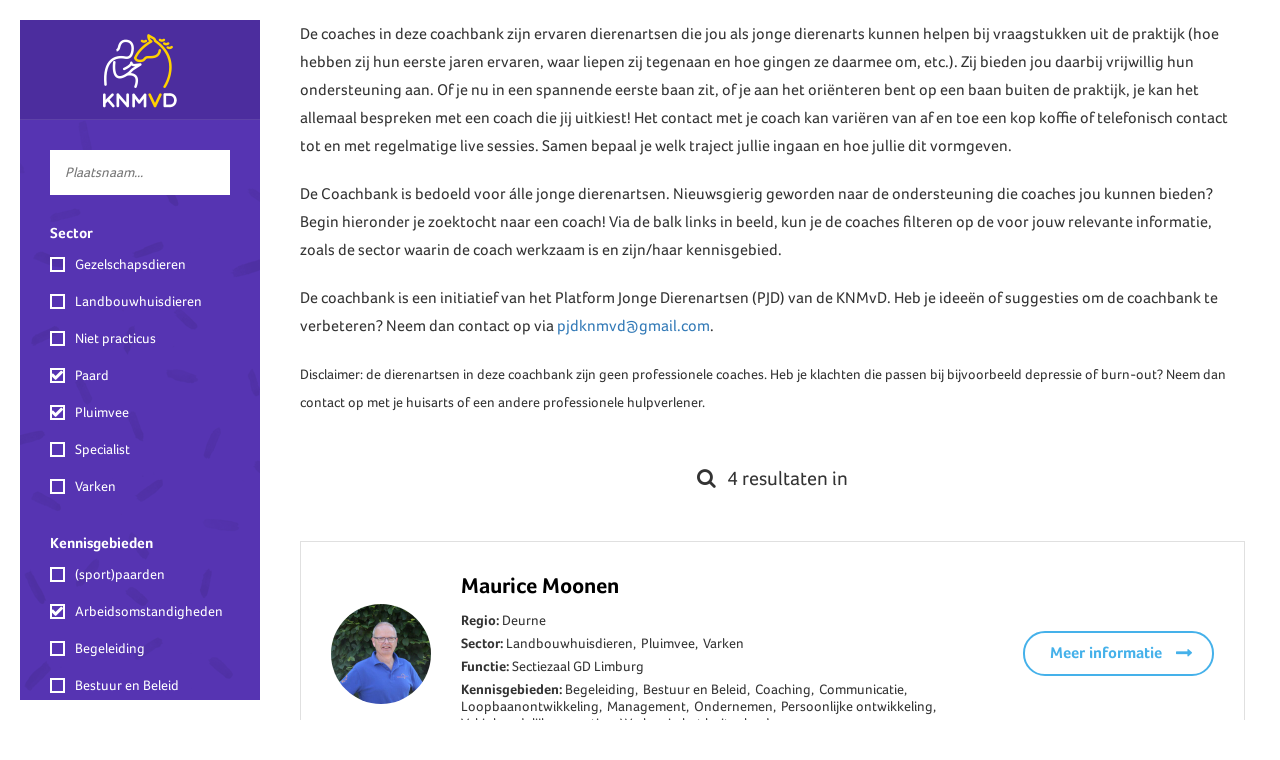

--- FILE ---
content_type: text/plain
request_url: https://www.google-analytics.com/j/collect?v=1&_v=j102&a=1031447261&t=pageview&_s=1&dl=https%3A%2F%2Fcoachbank.knmvd.nl%2F%3Fs%26post_type%3Djobcoach%26knowledgearea%3Dconflicten%2Csolliciteren-arbeidsomstandigheden%2Cmanagement%2Condernemen%26sector%3Dpaard%252Cpluimvee&ul=en-us%40posix&dt=Je%20hebt%20gezocht%20naar%20-%20Coachbank&sr=1280x720&vp=1280x720&_u=IEBAAEABAAAAACAAI~&jid=383139840&gjid=103456091&cid=1881665977.1768729370&tid=UA-38878398-3&_gid=596363507.1768729370&_r=1&_slc=1&z=1874120608
body_size: -451
content:
2,cG-GQRR1G7QZJ